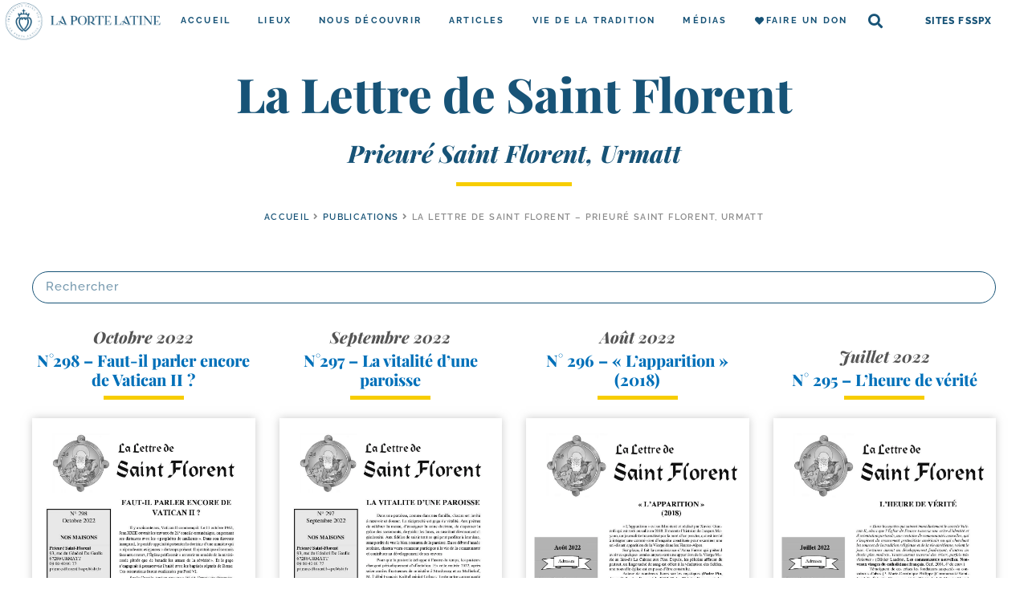

--- FILE ---
content_type: text/html; charset=UTF-8
request_url: https://laportelatine.org/wp-admin/admin-ajax.php
body_size: -348
content:
{"post_id":53792,"counted":false,"storage":[],"type":"post"}

--- FILE ---
content_type: text/css
request_url: https://laportelatine.org/wp-content/uploads/elementor/css/post-2565.css?ver=1767889828
body_size: 2389
content:
.elementor-2565 .elementor-element.elementor-element-cffe2a5{--display:flex;--flex-direction:column;--container-widget-width:calc( ( 1 - var( --container-widget-flex-grow ) ) * 100% );--container-widget-height:initial;--container-widget-flex-grow:0;--container-widget-align-self:initial;--align-items:stretch;--gap:10px 10px;--background-transition:0.3s;}.elementor-2565 .elementor-element.elementor-element-64ebfbc{text-align:center;}.elementor-2565 .elementor-element.elementor-element-64ebfbc .elementor-heading-title{color:var( --e-global-color-primary );font-family:"Playfair Display";font-size:59px;font-weight:800;letter-spacing:0px;}.elementor-2565 .elementor-element.elementor-element-64ebfbc > .elementor-widget-container{margin:20px 0px 20px 0px;border-radius:0px 0px 0px 0px;}.elementor-2565 .elementor-element.elementor-element-d3d255f{text-align:center;}.elementor-2565 .elementor-element.elementor-element-d3d255f .elementor-heading-title{font-style:italic;}.elementor-2565 .elementor-element.elementor-element-3a4eb11{--divider-border-style:solid;--divider-color:var( --e-global-color-accent );--divider-border-width:5px;}.elementor-2565 .elementor-element.elementor-element-3a4eb11 .elementor-divider-separator{width:144px;margin:0 auto;margin-center:0;}.elementor-2565 .elementor-element.elementor-element-3a4eb11 .elementor-divider{text-align:center;padding-block-start:16px;padding-block-end:16px;}.elementor-2565 .elementor-element.elementor-element-fb0cb22{font-family:var( --e-global-typography-f75c278-font-family );font-size:var( --e-global-typography-f75c278-font-size );font-weight:var( --e-global-typography-f75c278-font-weight );text-transform:var( --e-global-typography-f75c278-text-transform );line-height:var( --e-global-typography-f75c278-line-height );letter-spacing:var( --e-global-typography-f75c278-letter-spacing );word-spacing:var( --e-global-typography-f75c278-word-spacing );color:#8C8C8C;}.elementor-2565 .elementor-element.elementor-element-fb0cb22 a{color:var( --e-global-color-primary );}.elementor-2565 .elementor-element.elementor-element-fb0cb22 a:hover{color:#FDD247;}.elementor-2565 .elementor-element.elementor-element-fb0cb22 > .elementor-widget-container{margin:10px 0px 10px 0px;}.elementor-2565 .elementor-element.elementor-element-fb0cb22.elementor-element{--align-self:center;}.elementor-2565 .elementor-element.elementor-element-7ebd2e9{--display:flex;--flex-direction:column;--container-widget-width:100%;--container-widget-height:initial;--container-widget-flex-grow:0;--container-widget-align-self:initial;--background-transition:0.3s;}.elementor-2565 .elementor-element.elementor-element-97c9bfd .elementor-field-group{padding-right:calc( 10px/2 );padding-left:calc( 10px/2 );margin-bottom:10px;}.elementor-2565 .elementor-element.elementor-element-97c9bfd .elementor-form-fields-wrapper{margin-left:calc( -10px/2 );margin-right:calc( -10px/2 );margin-bottom:-10px;}.elementor-2565 .elementor-element.elementor-element-97c9bfd .elementor-field-group.recaptcha_v3-bottomleft, .elementor-2565 .elementor-element.elementor-element-97c9bfd .elementor-field-group.recaptcha_v3-bottomright{margin-bottom:0;}body.rtl .elementor-2565 .elementor-element.elementor-element-97c9bfd .elementor-labels-inline .elementor-field-group > label{padding-left:0px;}body:not(.rtl) .elementor-2565 .elementor-element.elementor-element-97c9bfd .elementor-labels-inline .elementor-field-group > label{padding-right:0px;}body .elementor-2565 .elementor-element.elementor-element-97c9bfd .elementor-labels-above .elementor-field-group > label{padding-bottom:0px;}body.rtl .elementor-2565 .elementor-element.elementor-element-97c9bfd .elementor-labels-inline .elementor-field-group > abbr{padding-left:0px;}body:not(.rtl) .elementor-2565 .elementor-element.elementor-element-97c9bfd .elementor-labels-inline .elementor-field-group > abbr{padding-right:0px;}body .elementor-2565 .elementor-element.elementor-element-97c9bfd .elementor-labels-above .elementor-field-group > abbr{padding-bottom:0px;}.elementor-2565 .elementor-element.elementor-element-97c9bfd .elementor-field-type-html{padding-bottom:0px;}.elementor-2565 .elementor-element.elementor-element-97c9bfd .elementor-field-group .elementor-field{color:var( --e-global-color-primary );}.elementor-2565 .elementor-element.elementor-element-97c9bfd .select2-container--default .select2-selection--single .select2-selection__rendered{color:var( --e-global-color-primary );font-weight:500;letter-spacing:1px;}.elementor-2565 .elementor-element.elementor-element-97c9bfd ..select2-container--default .select2-selection--multiple .select2-selection__rendered{color:var( --e-global-color-primary );}.elementor-2565 .elementor-element.elementor-element-97c9bfd .elementor-field-group .elementor-field, .elementor-2565 .elementor-element.elementor-element-97c9bfd .elementor-field-subgroup label{font-weight:500;letter-spacing:1px;}.elementor-2565 .elementor-element.elementor-element-97c9bfd .select2-container--default .select2-selection--single, .elementor-2565 .elementor-element.elementor-element-97c9bfd .select2-container--default .select2-selection--multiple{height:auto;}.elementor-2565 .elementor-element.elementor-element-97c9bfd .elementor-field-label-description .elementor-field-label{display:inline-block;}.elementor-2565 .elementor-element.elementor-element-97c9bfd .elementor-field-label-description:after{content:'?';display:inline-block;border-radius:50%;padding:2px 0;height:1.2em;line-height:1;font-size:80%;width:1.2em;text-align:center;margin-left:0.2em;color:#ffffff;background-color:#666666;}.elementor-2565 .elementor-element.elementor-element-97c9bfd .elementor-field-group:not(.elementor-field-type-upload) .elementor-field:not(.elementor-select-wrapper){background-color:#ffffff;border-color:var( --e-global-color-primary );border-radius:25px 25px 25px 25px;}.elementor-2565 .elementor-element.elementor-element-97c9bfd .elementor-field-group .elementor-select-wrapper select{background-color:#ffffff;border-color:var( --e-global-color-primary );border-radius:25px 25px 25px 25px;}.elementor-2565 .elementor-element.elementor-element-97c9bfd .elementor-field-group .elementor-select-wrapper .select2{background-color:#ffffff;border-color:var( --e-global-color-primary );border-radius:25px 25px 25px 25px;}.elementor-2565 .elementor-element.elementor-element-97c9bfd .elementor-field-group .elementor-select-wrapper .select2 .elementor-field-textual{background-color:#ffffff;border-color:var( --e-global-color-primary );border-radius:25px 25px 25px 25px;}.elementor-2565 .elementor-element.elementor-element-97c9bfd .mce-panel{background-color:#ffffff;}.elementor-2565 .elementor-element.elementor-element-97c9bfd .elementor-field-group .elementor-select-wrapper::before{color:var( --e-global-color-primary );}.elementor-2565 .elementor-element.elementor-element-97c9bfd .elementor-field-group .mce-panel{border-color:var( --e-global-color-primary );border-radius:25px 25px 25px 25px;}.elementor-2565 .elementor-element.elementor-element-97c9bfd .elementor-field-group.elementor-field-type-select2 .elementor-select-wrapper:after{color:var( --e-global-color-primary );}.elementor-2565 .elementor-element.elementor-element-97c9bfd .elementor-field-group input:disabled, .elementor-2565 .elementor-element.elementor-element-97c9bfd .elementor-field-group button:disabled, .elementor-2565 .elementor-element.elementor-element-97c9bfd .elementor-field-group select:disabled, .elementor-2565 .elementor-element.elementor-element-97c9bfd .elementor-field-group textarea:disabled, .elementor-2565 .elementor-element.elementor-element-97c9bfd .elementor-field-group .elementor-field:disabled{opacity:0.5;cursor:not-allowed;}.elementor-2565 .elementor-element.elementor-element-97c9bfd .elementor-field-option-search{-ms-flex-preferred-size:100%;flex-basis:100%;max-width:100%;}.elementor-2565 .elementor-element.elementor-element-97c9bfd .e-form__buttons__wrapper__button-next{color:#ffffff;}.elementor-2565 .elementor-element.elementor-element-97c9bfd .elementor-button[type="submit"]{color:#ffffff;}.elementor-2565 .elementor-element.elementor-element-97c9bfd .elementor-button[type="submit"] svg *{fill:#ffffff;}.elementor-2565 .elementor-element.elementor-element-97c9bfd .e-form__buttons__wrapper__button-previous{color:#ffffff;}.elementor-2565 .elementor-element.elementor-element-97c9bfd .e-form__buttons__wrapper__button-next:hover{color:#ffffff;}.elementor-2565 .elementor-element.elementor-element-97c9bfd .elementor-button[type="submit"]:hover{color:#ffffff;}.elementor-2565 .elementor-element.elementor-element-97c9bfd .elementor-button[type="submit"]:hover svg *{fill:#ffffff;}.elementor-2565 .elementor-element.elementor-element-97c9bfd .e-form__buttons__wrapper__button-previous:hover{color:#ffffff;}.elementor-2565 .elementor-element.elementor-element-97c9bfd{--e-form-steps-indicators-spacing:20px;--e-form-steps-indicator-padding:30px;--e-form-steps-indicator-inactive-secondary-color:#ffffff;--e-form-steps-indicator-active-secondary-color:#ffffff;--e-form-steps-indicator-completed-secondary-color:#ffffff;--e-form-steps-divider-width:1px;--e-form-steps-divider-gap:10px;}.elementor-2565 .elementor-element.elementor-element-97c9bfd .elementor-choices .elementor-choices-label{padding:10px 10px 10px 10px;}.elementor-2565 .elementor-element.elementor-element-97c9bfd .elementor-choices{height:auto;}.elementor-2565 .elementor-element.elementor-element-97c9bfd .elementor-field-slider .noUi-origin{width:100%;}.elementor-2565 .elementor-element.elementor-element-97c9bfd .elementor-field-slider .noUi-touch-area, .elementor-2565 .elementor-element.elementor-element-97c9bfd .noUi-tooltip{cursor:pointer;}.elementor-2565 .elementor-element.elementor-element-97c9bfd .elementor-field-slider .noUi-tooltip{bottom:50%;transform:translate(-50%,50%);border:none;}.elementor-2565 .elementor-element.elementor-element-97c9bfd .elementor-field-slider .noUi-handle::after, .elementor-2565 .elementor-element.elementor-element-97c9bfd .elementor-field-slider .noUi-handle::before{display:none;}.elementor-2565 .elementor-element.elementor-element-97c9bfd .elementor-button.elementor-button-reset{-ms-flex-preferred-size:100%;flex-basis:100%;max-width:100%;width:100%;}.elementor-2565 .elementor-element.elementor-element-97c9bfd > .elementor-widget-container{margin:25px 0px 25px 0px;}.elementor-2565 .elementor-element.elementor-element-6ae75a6 .e-add-posts-container.e-add-skin-grid .e-add-wrapper-grid > .e-add-item-grid{width:calc(100% / 4);flex:0 1 calc( 100% / 4 );flex-grow:0;padding-right:calc( 30px/2 );padding-left:calc( 30px/2 );}.elementor-2565 .elementor-element.elementor-element-6ae75a6 .e-add-posts-container.e-add-skin-grid .e-add-wrapper-grid{justify-content:center;align-items:stretch;margin-left:calc( -30px/2 );margin-right:calc( -30px/2 );}.elementor-2565 .elementor-element.elementor-element-6ae75a6 .e-add-posts-container.e-add-skin-grid .e-add-item-area{justify-content:stretch;}.elementor-2565 .elementor-element.elementor-element-6ae75a6 .e-add-posts-container.e-add-skin-grid .e-add-wrapper-grid > .e-add-item-grid > .e-add-post-block > .elementor > .elementor-section-wrap{display:flex;height:100%;}.elementor-2565 .elementor-element.elementor-element-6ae75a6 .e-add-posts-container.e-add-skin-grid .e-add-wrapper-grid > .e-add-item-grid > .e-add-post-block > .elementor > .elementor-section-wrap > .elementor-section{align-self:stretch;}.elementor-2565 .elementor-element.elementor-element-6ae75a6 .e-add-post-block .e-add-post-image.e-add-post-overlayhover:before{background-color:var( --e-global-color-primary );background-image:url("https://laportelatine.org/wp-content/uploads/2020/07/logo-blc.png");background-position:center center;background-repeat:no-repeat;background-size:contain;}.elementor-2565 .elementor-element.elementor-element-6ae75a6 .e-add-post-block:hover .e-add-post-image.e-add-post-overlayhover:before{opacity:0.5;}.elementor-2565 .elementor-element.elementor-element-6ae75a6.zoom-effect-yes .e-add-post-block:hover .e-add-item.e-add-item_image .e-add-img{transform:scale(1.2);}.elementor-2565 .elementor-element.elementor-element-6ae75a6 .elementor-repeater-item-6c66561, .elementor-2565 .elementor-element.elementor-element-6ae75a6 .elementor-repeater-item-6c66561 > *, .elementor-2565 .elementor-element.elementor-element-6ae75a6 .elementor-repeater-item-6c66561 a, .elementor-2565 .elementor-element.elementor-element-6ae75a6 .elementor-repeater-item-6c66561 a > *, .elementor-2565 .elementor-element.elementor-element-6ae75a6 .elementor-repeater-item-6c66561 .elementor-button{font-family:"Playfair Display";font-size:20px;font-weight:800;font-style:italic;line-height:1.2em;}.elementor-2565 .elementor-element.elementor-element-6ae75a6 .elementor-repeater-item-6c66561 > *{color:var( --e-global-color-secondary );}.elementor-2565 .elementor-element.elementor-element-6ae75a6 .elementor-repeater-item-6c66561 a{color:var( --e-global-color-secondary );}.elementor-2565 .elementor-element.elementor-element-6ae75a6 .elementor-repeater-item-6c66561{margin:5px 5px 5px 5px;width:100%;}.elementor-2565 .elementor-element.elementor-element-6ae75a6 .elementor-repeater-item-afe5b35:not(.e-add-item_readmore) > *{background-color:var( --e-global-color-6646ba61 );}.elementor-2565 .elementor-element.elementor-element-6ae75a6 .elementor-repeater-item-afe5b35 a.e-add-button{background-color:var( --e-global-color-6646ba61 );}.elementor-2565 .elementor-element.elementor-element-6ae75a6 .elementor-repeater-item-afe5b35{margin:0px 0px 15px 0px;width:100%;}.elementor-2565 .elementor-element.elementor-element-6ae75a6 .e-add-post-item{text-align:center;padding-bottom:30px;}.elementor-2565 .elementor-element.elementor-element-6ae75a6 .e-add-post-block, .elementor-2565 .elementor-element.elementor-element-6ae75a6 .e-add-item-area{justify-content:center;align-content:flex-end;align-items:flex-end;}.elementor-2565 .elementor-element.elementor-element-6ae75a6 .e-add-posts-container.e-add-skin-grid .e-add-wrapper-grid .e-add-expander-item .og-expander{width:calc(100% - 30px);}.elementor-2565 .elementor-element.elementor-element-6ae75a6 .e-add-pagination{justify-content:center;padding-top:10px;}.elementor-2565 .elementor-element.elementor-element-6ae75a6 .e-add-pagination span, .elementor-2565 .elementor-element.elementor-element-6ae75a6 .e-add-pagination a{margin-right:10px;padding:9px 13px 9px 13px;border-radius:50% 50% 50% 50%;color:var( --e-global-color-primary );background-color:var( --e-global-color-6646ba61 );}.elementor-2565 .elementor-element.elementor-element-6ae75a6 .e-add-pagination a:hover{background-color:var( --e-global-color-accent );}.elementor-2565 .elementor-element.elementor-element-6ae75a6 .e-add-pagination span.current{color:var( --e-global-color-6646ba61 );background-color:var( --e-global-color-primary );}.elementor-2565 .elementor-element.elementor-element-6ae75a6 > .elementor-widget-container{margin:0px 0px 35px 0px;}.elementor-2565 .elementor-element.elementor-element-6620305{--display:flex;--flex-direction:column;--container-widget-width:calc( ( 1 - var( --container-widget-flex-grow ) ) * 100% );--container-widget-height:initial;--container-widget-flex-grow:0;--container-widget-align-self:initial;--align-items:stretch;--gap:10px 10px;--background-transition:0.3s;}.elementor-2565 .elementor-element.elementor-element-3f2639a{text-align:center;}.elementor-2565 .elementor-element.elementor-element-3f2639a .elementor-heading-title{color:#175377;font-family:"Playfair Display";font-size:50px;font-weight:800;letter-spacing:0px;}.elementor-2565 .elementor-element.elementor-element-3f2639a > .elementor-widget-container{margin:20px 0px 0px 0px;border-radius:0px 0px 0px 0px;}.elementor-2565 .elementor-element.elementor-element-62a45ba{--divider-border-style:solid;--divider-color:var( --e-global-color-accent );--divider-border-width:5px;}.elementor-2565 .elementor-element.elementor-element-62a45ba .elementor-divider-separator{width:144px;margin:0 auto;margin-center:0;}.elementor-2565 .elementor-element.elementor-element-62a45ba .elementor-divider{text-align:center;padding-block-start:16px;padding-block-end:16px;}.elementor-2565 .elementor-element.elementor-element-2c3b98f .e-add-posts-container.e-add-skin-grid .e-add-wrapper-grid > .e-add-item-grid{width:calc(100% / 3);flex:0 1 calc( 100% / 3 );flex-grow:0;padding-right:calc( 30px/2 );padding-left:calc( 30px/2 );}.elementor-2565 .elementor-element.elementor-element-2c3b98f .e-add-post-item .e-add-content-area{box-shadow:0px 0px 5px 0px rgba(0,0,0,0.5);}.elementor-2565 .elementor-element.elementor-element-2c3b98f .elementor-repeater-item-0bf6b80 img{aspect-ratio:1.6;object-fit:cover;}.elementor-2565 .elementor-element.elementor-element-2c3b98f .elementor-repeater-item-0bf6b80:not(.e-add-item_readmore) > *, .elementor-2565 .elementor-element.elementor-element-2c3b98f .elementor-repeater-item-0bf6b80 a.e-add-button{padding:0px 0px 0px 0px;}.elementor-2565 .elementor-element.elementor-element-2c3b98f .elementor-repeater-item-0bf6b80{display:inline-block;vertical-align:middle;}.elementor-2565 .elementor-element.elementor-element-2c3b98f .elementor-repeater-item-4fa6d3c{text-align:center !important;width:100%;}.elementor-2565 .elementor-element.elementor-element-2c3b98f .elementor-repeater-item-4fa6d3c, .elementor-2565 .elementor-element.elementor-element-2c3b98f .elementor-repeater-item-4fa6d3c > *, .elementor-2565 .elementor-element.elementor-element-2c3b98f .elementor-repeater-item-4fa6d3c a, .elementor-2565 .elementor-element.elementor-element-2c3b98f .elementor-repeater-item-4fa6d3c a > *, .elementor-2565 .elementor-element.elementor-element-2c3b98f .elementor-repeater-item-4fa6d3c .elementor-button{font-size:15px;font-weight:700;font-style:italic;line-height:1.15em;letter-spacing:1px;}.elementor-2565 .elementor-element.elementor-element-2c3b98f .elementor-repeater-item-4fa6d3c > *{color:var( --e-global-color-secondary );}.elementor-2565 .elementor-element.elementor-element-2c3b98f .elementor-repeater-item-4fa6d3c a{color:var( --e-global-color-secondary );}.elementor-2565 .elementor-element.elementor-element-2c3b98f .elementor-repeater-item-660faac{text-align:center !important;margin:5px 0px 0px 0px;width:100%;}.elementor-2565 .elementor-element.elementor-element-2c3b98f .elementor-repeater-item-660faac, .elementor-2565 .elementor-element.elementor-element-2c3b98f .elementor-repeater-item-660faac > *, .elementor-2565 .elementor-element.elementor-element-2c3b98f .elementor-repeater-item-660faac a, .elementor-2565 .elementor-element.elementor-element-2c3b98f .elementor-repeater-item-660faac a > *, .elementor-2565 .elementor-element.elementor-element-2c3b98f .elementor-repeater-item-660faac .elementor-button{font-size:15px;font-weight:700;text-transform:uppercase;line-height:1.15em;letter-spacing:1.3px;}.elementor-2565 .elementor-element.elementor-element-2c3b98f .elementor-repeater-item-660faac > *{color:var( --e-global-color-secondary );}.elementor-2565 .elementor-element.elementor-element-2c3b98f .elementor-repeater-item-660faac a{color:var( --e-global-color-secondary );}.elementor-2565 .elementor-element.elementor-element-2c3b98f .elementor-repeater-item-660faac a:hover{color:var( --e-global-color-accent );}.elementor-2565 .elementor-element.elementor-element-2c3b98f .elementor-repeater-item-2d3b5fc .e-add-term-item{display:block;}.elementor-2565 .elementor-element.elementor-element-2c3b98f .elementor-repeater-item-2d3b5fc{text-align:center !important;display:block;vertical-align:middle;width:100%;}.elementor-2565 .elementor-element.elementor-element-2c3b98f .elementor-repeater-item-2d3b5fc, .elementor-2565 .elementor-element.elementor-element-2c3b98f .elementor-repeater-item-2d3b5fc > *, .elementor-2565 .elementor-element.elementor-element-2c3b98f .elementor-repeater-item-2d3b5fc a, .elementor-2565 .elementor-element.elementor-element-2c3b98f .elementor-repeater-item-2d3b5fc a > *, .elementor-2565 .elementor-element.elementor-element-2c3b98f .elementor-repeater-item-2d3b5fc .elementor-button{font-size:11px;font-weight:700;text-transform:uppercase;line-height:1.2em;letter-spacing:1.4px;}.elementor-2565 .elementor-element.elementor-element-2c3b98f .elementor-repeater-item-2d3b5fc > *{color:var( --e-global-color-4794aea2 );}.elementor-2565 .elementor-element.elementor-element-2c3b98f .elementor-repeater-item-2d3b5fc a{color:var( --e-global-color-4794aea2 );}.elementor-2565 .elementor-element.elementor-element-2c3b98f .elementor-repeater-item-e9cd5c3, .elementor-2565 .elementor-element.elementor-element-2c3b98f .elementor-repeater-item-e9cd5c3 > *, .elementor-2565 .elementor-element.elementor-element-2c3b98f .elementor-repeater-item-e9cd5c3 a, .elementor-2565 .elementor-element.elementor-element-2c3b98f .elementor-repeater-item-e9cd5c3 a > *, .elementor-2565 .elementor-element.elementor-element-2c3b98f .elementor-repeater-item-e9cd5c3 .elementor-button{font-size:15px;line-height:1.2em;}.elementor-2565 .elementor-element.elementor-element-2c3b98f .elementor-repeater-item-e9cd5c3 > *{color:var( --e-global-color-4794aea2 );}.elementor-2565 .elementor-element.elementor-element-2c3b98f .elementor-repeater-item-e9cd5c3 a{color:var( --e-global-color-4794aea2 );}.elementor-2565 .elementor-element.elementor-element-2c3b98f .elementor-repeater-item-e9cd5c3{width:100%;}.elementor-2565 .elementor-element.elementor-element-2c3b98f .elementor-repeater-item-73811ee{text-align:center !important;display:block;vertical-align:middle;width:100%;}.elementor-2565 .elementor-element.elementor-element-2c3b98f .elementor-repeater-item-73811ee, .elementor-2565 .elementor-element.elementor-element-2c3b98f .elementor-repeater-item-73811ee > *, .elementor-2565 .elementor-element.elementor-element-2c3b98f .elementor-repeater-item-73811ee a, .elementor-2565 .elementor-element.elementor-element-2c3b98f .elementor-repeater-item-73811ee a > *, .elementor-2565 .elementor-element.elementor-element-2c3b98f .elementor-repeater-item-73811ee .elementor-button{font-size:10px;font-weight:500;letter-spacing:2px;}.elementor-2565 .elementor-element.elementor-element-2c3b98f .elementor-repeater-item-73811ee > *{color:var( --e-global-color-4794aea2 );}.elementor-2565 .elementor-element.elementor-element-2c3b98f .elementor-repeater-item-73811ee a{color:var( --e-global-color-4794aea2 );}.elementor-2565 .elementor-element.elementor-element-2c3b98f .e-add-post-item{text-align:left;padding-bottom:30px;}.elementor-2565 .elementor-element.elementor-element-2c3b98f .e-add-post-block, .elementor-2565 .elementor-element.elementor-element-2c3b98f .e-add-item-area{justify-content:center;align-content:flex-start;align-items:flex-start;}.elementor-2565 .elementor-element.elementor-element-2c3b98f .e-add-posts-container.e-add-skin-grid .e-add-wrapper-grid{margin-left:calc( -30px/2 );margin-right:calc( -30px/2 );}.elementor-2565 .elementor-element.elementor-element-2c3b98f .e-add-posts-container.e-add-skin-grid .e-add-wrapper-grid .e-add-expander-item .og-expander{width:calc(100% - 30px);}.elementor-2565 .elementor-element.elementor-element-2c3b98f .e-add-pagination{justify-content:center;padding-top:10px;font-weight:700;}.elementor-2565 .elementor-element.elementor-element-2c3b98f .e-add-pagination span, .elementor-2565 .elementor-element.elementor-element-2c3b98f .e-add-pagination a{margin-right:10px;padding:9px 13px 9px 13px;border-radius:50% 50% 50% 50%;color:var( --e-global-color-primary );background-color:var( --e-global-color-6646ba61 );}.elementor-2565 .elementor-element.elementor-element-2c3b98f .e-add-pagination a:hover{background-color:var( --e-global-color-accent );}.elementor-2565 .elementor-element.elementor-element-2c3b98f .e-add-pagination span.current{color:var( --e-global-color-6646ba61 );background-color:var( --e-global-color-primary );}.elementor-2565 .elementor-element.elementor-element-2c3b98f > .elementor-widget-container{margin:0px 0px 35px 0px;}.elementor-2565 .elementor-element.elementor-element-2c3b98f{width:100%;max-width:100%;}.elementor-2565 .elementor-element.elementor-element-f3b3391{--display:flex;--background-transition:0.3s;--margin-top:0px;--margin-bottom:40px;--margin-left:0px;--margin-right:0px;}.elementor-2565 .elementor-element.elementor-element-195c39b .e-add-posts-container.e-add-skin-grid .e-add-wrapper-grid > .e-add-item-grid{width:calc(100% / 1);flex:0 1 calc( 100% / 1 );flex-grow:0;padding-right:calc( 30px/2 );padding-left:calc( 30px/2 );}.elementor-2565 .elementor-element.elementor-element-195c39b .e-add-posts-container.e-add-skin-grid .e-add-wrapper-grid{margin-left:calc( -30px/2 );margin-right:calc( -30px/2 );}.elementor-2565 .elementor-element.elementor-element-195c39b .e-add-posts-container.e-add-skin-grid .e-add-wrapper-grid .e-add-expander-item .og-expander{width:calc(100% - 30px);}.elementor-2565 .elementor-element.elementor-element-195c39b .e-add-post-item{padding-bottom:30px;}@media(max-width:1024px){.elementor-2565 .elementor-element.elementor-element-fb0cb22{font-size:var( --e-global-typography-f75c278-font-size );line-height:var( --e-global-typography-f75c278-line-height );letter-spacing:var( --e-global-typography-f75c278-letter-spacing );word-spacing:var( --e-global-typography-f75c278-word-spacing );}.elementor-2565 .elementor-element.elementor-element-6ae75a6 .e-add-posts-container.e-add-skin-grid .e-add-wrapper-grid > .e-add-item-grid{width:calc(100% / 3);flex:0 1 calc( 100% / 3 );}.elementor-2565 .elementor-element.elementor-element-2c3b98f .e-add-posts-container.e-add-skin-grid .e-add-wrapper-grid > .e-add-item-grid{width:calc(100% / 3);flex:0 1 calc( 100% / 3 );}.elementor-2565 .elementor-element.elementor-element-195c39b .e-add-posts-container.e-add-skin-grid .e-add-wrapper-grid > .e-add-item-grid{width:calc(100% / 3);flex:0 1 calc( 100% / 3 );}}@media(max-width:767px){.elementor-2565 .elementor-element.elementor-element-64ebfbc .elementor-heading-title{font-size:36px;}.elementor-2565 .elementor-element.elementor-element-d3d255f .elementor-heading-title{font-size:20px;}.elementor-2565 .elementor-element.elementor-element-fb0cb22{font-size:var( --e-global-typography-f75c278-font-size );line-height:var( --e-global-typography-f75c278-line-height );letter-spacing:var( --e-global-typography-f75c278-letter-spacing );word-spacing:var( --e-global-typography-f75c278-word-spacing );}.elementor-2565 .elementor-element.elementor-element-6ae75a6 .e-add-posts-container.e-add-skin-grid .e-add-wrapper-grid > .e-add-item-grid{width:calc(100% / 1);flex:0 1 calc( 100% / 1 );}.elementor-2565 .elementor-element.elementor-element-6ae75a6:not(.e-add-col-3) .e-add-posts-container.e-add-skin-grid .e-add-wrapper-grid > .e-add-item-grid:nth-child(even),
             .elementor-2565 .elementor-element.elementor-element-6ae75a6.e-add-col-3 .e-add-posts-container.e-add-skin-grid .e-add-wrapper-grid > .e-add-item-grid:nth-child(3n+2){margin-top:0px;}.elementor-2565 .elementor-element.elementor-element-2c3b98f .e-add-posts-container.e-add-skin-grid .e-add-wrapper-grid > .e-add-item-grid{width:calc(100% / 1);flex:0 1 calc( 100% / 1 );}.elementor-2565 .elementor-element.elementor-element-2c3b98f:not(.e-add-col-3) .e-add-posts-container.e-add-skin-grid .e-add-wrapper-grid > .e-add-item-grid:nth-child(even),
             .elementor-2565 .elementor-element.elementor-element-2c3b98f.e-add-col-3 .e-add-posts-container.e-add-skin-grid .e-add-wrapper-grid > .e-add-item-grid:nth-child(3n+2){margin-top:0px;}.elementor-2565 .elementor-element.elementor-element-195c39b .e-add-posts-container.e-add-skin-grid .e-add-wrapper-grid > .e-add-item-grid{width:calc(100% / 1);flex:0 1 calc( 100% / 1 );}}/* Start custom CSS for e-query-media, class: .elementor-element-6ae75a6 */.elementor-2565 .elementor-element.elementor-element-6ae75a6 .e-add-item_image {
    order: 10;
    box-shadow: 0 0 10px rgba(150, 150, 150, 0.5);
    
}

.lpl_barre_apres:after {
    content: "";
    display: block;
    height: 5px;
    width: 100px;
    margin: 8px auto;
    background-color: #f7cd00;
}/* End custom CSS */
/* Start custom CSS for e-query-media, class: .elementor-element-6ae75a6 */.elementor-2565 .elementor-element.elementor-element-6ae75a6 .e-add-item_image {
    order: 10;
    box-shadow: 0 0 10px rgba(150, 150, 150, 0.5);
    
}

.lpl_barre_apres:after {
    content: "";
    display: block;
    height: 5px;
    width: 100px;
    margin: 8px auto;
    background-color: #f7cd00;
}/* End custom CSS */
/* Start custom CSS for e-query-posts, class: .elementor-element-2c3b98f */.lpl_sep_cent_before:before {
    display: block;
    content: "";
    width: 100px;
    height: 4px;
    background-color: #f7cd00;
    margin: 10px auto;
}/* End custom CSS */
/* Start custom CSS for e-query-posts, class: .elementor-element-2c3b98f */.lpl_sep_cent_before:before {
    display: block;
    content: "";
    width: 100px;
    height: 4px;
    background-color: #f7cd00;
    margin: 10px auto;
}/* End custom CSS */